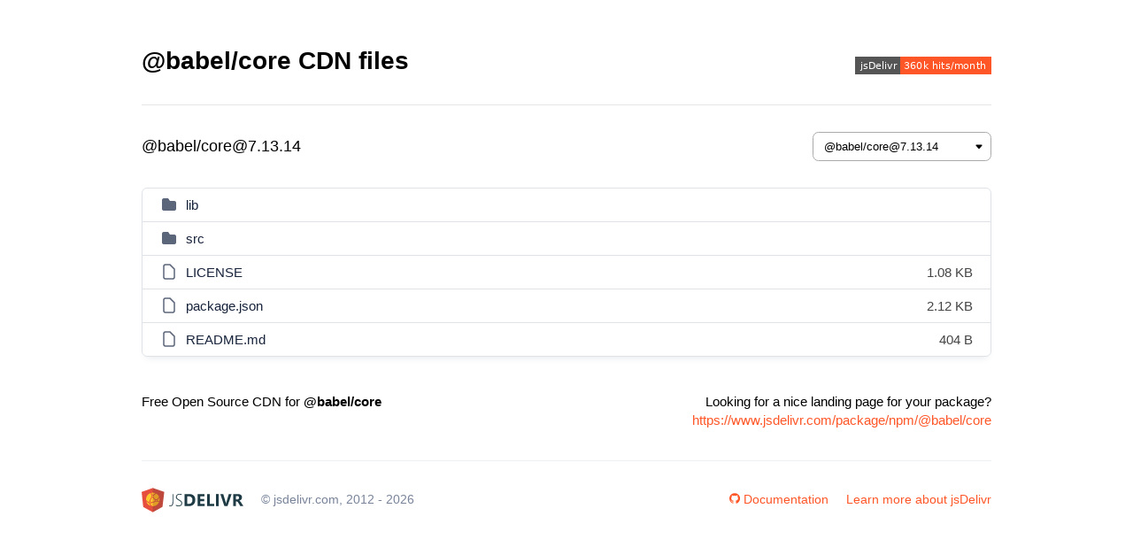

--- FILE ---
content_type: text/html; charset=utf-8
request_url: https://cdn.jsdelivr.net/npm/@babel/core@7.13.14/
body_size: 6631
content:
<!DOCTYPE html>
<html lang="en">
	<head>
		<meta charset="utf-8">
		<meta name="description" content="@babel/core CDN by jsDelivr - A free, fast, and reliable Open Source CDN for npm and GitHub">
		<meta name="viewport" content="width=device-width, initial-scale=1">
		<title>@babel/core CDN by jsDelivr - A free, fast, and reliable Open Source CDN</title>
		<style>
			body {
				font: 15px/1.4em Arial, "Helvetica Neue", Helvetica, sans-serif;
				margin: 0;
				padding: 20px 20px 30px;
				background-color: #ffffff;
			}

			.container {
				max-width: 960px;
				margin: 0 auto;
				padding: 10px 0;
				background-color: #fff;
			}

			.header {
				display: -webkit-box;
				display: -ms-flexbox;
				display: flex;
				-webkit-box-align: center;
				-ms-flex-align: center;
				align-items: center;
				-webkit-box-pack: justify;
				-ms-flex-pack: justify;
				justify-content: space-between;
				flex-wrap: wrap;
			}

			h1 {
				font-size: 28px;
				line-height: 38px;
				margin: 0 0 15px;
			}

			h2 {
				font-size: 18px;
				font-weight: 400;
				margin: 0;
			}

			.versions {
				max-width: 400px;
				padding: 2px 12px 2px 6px;
			}

			.description {
				margin: 10px 0;
				font-size: 16px;
				color: #666;
			}

			.path {
				display: -webkit-box;
				display: -ms-flexbox;
				display: flex;
				-webkit-box-align: center;
				-ms-flex-align: center;
				align-items: center;
				-webkit-box-pack: justify;
				-ms-flex-pack: justify;
				justify-content: space-between;
				flex-wrap: wrap;
				margin: 15px 0 0;
				padding: 15px 0 30px;
				border-top: 1px solid #e5e5e5;
			}

			.path .versions,
			.path ol {
				margin: 15px 0 0;
			}

			.path ol {
				padding: 0;
				list-style: none;
				font-size: 18px;
				font-weight: 400;
			}

			.path ol li {
				display: inline;
			}

			.listing {
				border: 1px solid #dfe3e7;
				border-radius: 6px;
				-webkit-box-shadow: 0 5px 10px -5px #dfe3e7;
				box-shadow: 0 5px 10px -5px #dfe3e7;
			}

			table {
				width: 100%;
				border-spacing: 0;
			}

			th, td {
				padding: 8px 20px;
				border-bottom: 1px solid #dfe3e7;
			}

			tr:last-child td {
				border-bottom: 0;
			}

			.name.level-up {
				border-bottom: 1px solid #dfe3e7;
			}

			.name.level-up a {
				padding-left: 0;
			}

			.name {
				width: auto;
				text-align: left;
				padding-right: 20px;
			}

			.name a {
				color: #17233b;
				padding-left: 5px;
				position: relative;
			}

			.name svg {
				display: inline-block;
				margin-bottom: -4px;
			}

			.size {
				max-width: 80px;
				text-align: right;
				color: #444;
			}

			th.name, th.size {
				color: #999;
				text-transform: uppercase;
				font-size: 12px;
				letter-spacing: 1px;
			}

			a {
				color: #ff5627;
				text-decoration: none;
			}

			a:hover, a:focus {
				color: #ff5627;
				text-decoration: underline;
			}

			.landing {
				margin-top: 30px;
				text-align: center;
			}

			.landing p {
				margin: 0 0 15px;
			}

			.landing a {
				display: block;
				text-overflow: ellipsis;
				overflow: hidden;
			}

			footer {
				max-width: 960px;
				display: -webkit-box;
				display: -ms-flexbox;
				display: flex;
				-webkit-box-orient: vertical;
				-webkit-box-direction: normal;
				-ms-flex-direction: column;
				flex-direction: column;
				-webkit-box-pack: justify;
				-ms-flex-pack: justify;
				justify-content: space-between;
				margin: 0 auto;
				padding: 20px 0 0 0;
				text-align: center;
				font-size: 14px;
				color: #666;
				border-top: 1px solid #edf0f2;
			}

			.footer-left, .footer-right {
				display: -webkit-box;
				display: -ms-flexbox;
				display: flex;
				-webkit-box-orient: vertical;
				-webkit-box-direction: normal;
				-ms-flex-direction: column;
				flex-direction: column;
				-webkit-box-align: center;
				-ms-flex-align: center;
				align-items: center;
				margin-bottom: 20px;
			}

			.logo {
				width: 115px;
			}

			.copyright {
				color: #79849a;
				margin: 0;
			}

			@media (min-width: 576px) {
				.footer-left, .footer-right {
					-ms-flex-pack: distribute;
					justify-content: space-around;
					-webkit-box-orient: horizontal;
					-webkit-box-direction: normal;
					-ms-flex-direction: row;
					flex-direction: row;
				}
			}

			@media (min-width: 768px) {
				body {
					padding-top: 40px;
				}

				footer {
					-webkit-box-orient: horizontal;
					-webkit-box-direction: normal;
					-ms-flex-direction: row;
					flex-direction: row;
					padding-top: 30px;
				}

				.container {
					padding-bottom: 20px;
				}

				.footer-right a:first-child, .logo {
					margin-right: 20px;
				}

				.landing {
					display: -webkit-box;
					display: -ms-flexbox;
					display: flex;
					-webkit-box-align: start;
					-ms-flex-align: start;
					align-items: flex-start;
					-webkit-box-pack: justify;
					-ms-flex-pack: justify;
					justify-content: space-between;
					margin-top: 40px;
				}

				.landing .right {
					text-align: right;
				}
			}

			.select-css {
				display: block;
				padding: 8px 20px 8px 12px;
				box-sizing: border-box;
				margin: 0;
				border: 1px solid #aaa;
				border-radius: .5em;
				-moz-appearance: none;
				-webkit-appearance: none;
				appearance: none;
				background-color: #fff;
				background-image: url('https://cdn.jsdelivr.net/npm/bootstrap-icons@1.7.2/icons/caret-down-fill.svg');
				background-repeat: no-repeat, repeat;
				background-position: right 8px top 50%, 0 0;
				background-size: 10px auto, 100%;
				outline: none;
			}

			.select-css::-ms-expand {
				display: none;
			}

			.select-css:hover {
				border-color: #888;
			}

			.select-css option {
				font-weight: normal;
			}
		</style>
	</head>

	<body>
		<div class="container">
			<div class="header">
				<h1>@babel/core CDN files</h1>

				<a class="badge" href="https://www.jsdelivr.com/package/npm/@babel/core" title="jsDelivr monthly hits">
					<img alt="jsDelivr monthly hits badge" src="https://data.jsdelivr.com/v1/package/npm/@babel/core/badge">
				</a>
			</div>


			<div class="path">
				<ol itemscope itemtype="https://schema.org/BreadcrumbList">
					<li itemprop="itemListElement" itemscope itemtype="https://schema.org/ListItem">
						<span itemprop="name">@babel/core@7.13.14</span>
						<meta itemprop="position" content="0">
					</li>
				</ol>

				<select class="versions select-css">
					<option value="@babel/core@8.0.0-beta.4">@babel/core@8.0.0-beta.4</option>
					<option value="@babel/core@8.0.0-beta.3">@babel/core@8.0.0-beta.3</option>
					<option value="@babel/core@8.0.0-beta.2">@babel/core@8.0.0-beta.2</option>
					<option value="@babel/core@8.0.0-beta.1">@babel/core@8.0.0-beta.1</option>
					<option value="@babel/core@8.0.0-beta.0">@babel/core@8.0.0-beta.0</option>
					<option value="@babel/core@8.0.0-alpha.17">@babel/core@8.0.0-alpha.17</option>
					<option value="@babel/core@8.0.0-alpha.16">@babel/core@8.0.0-alpha.16</option>
					<option value="@babel/core@8.0.0-alpha.15">@babel/core@8.0.0-alpha.15</option>
					<option value="@babel/core@8.0.0-alpha.14">@babel/core@8.0.0-alpha.14</option>
					<option value="@babel/core@8.0.0-alpha.13">@babel/core@8.0.0-alpha.13</option>
					<option value="@babel/core@8.0.0-alpha.12">@babel/core@8.0.0-alpha.12</option>
					<option value="@babel/core@8.0.0-alpha.11">@babel/core@8.0.0-alpha.11</option>
					<option value="@babel/core@8.0.0-alpha.10">@babel/core@8.0.0-alpha.10</option>
					<option value="@babel/core@8.0.0-alpha.9">@babel/core@8.0.0-alpha.9</option>
					<option value="@babel/core@8.0.0-alpha.8">@babel/core@8.0.0-alpha.8</option>
					<option value="@babel/core@8.0.0-alpha.7">@babel/core@8.0.0-alpha.7</option>
					<option value="@babel/core@8.0.0-alpha.6">@babel/core@8.0.0-alpha.6</option>
					<option value="@babel/core@8.0.0-alpha.5">@babel/core@8.0.0-alpha.5</option>
					<option value="@babel/core@8.0.0-alpha.4">@babel/core@8.0.0-alpha.4</option>
					<option value="@babel/core@8.0.0-alpha.3">@babel/core@8.0.0-alpha.3</option>
					<option value="@babel/core@8.0.0-alpha.2">@babel/core@8.0.0-alpha.2</option>
					<option value="@babel/core@8.0.0-alpha.1">@babel/core@8.0.0-alpha.1</option>
					<option value="@babel/core@8.0.0-alpha.0">@babel/core@8.0.0-alpha.0</option>
					<option value="@babel/core@7.28.6">@babel/core@7.28.6</option>
					<option value="@babel/core@7.28.5">@babel/core@7.28.5</option>
					<option value="@babel/core@7.28.4">@babel/core@7.28.4</option>
					<option value="@babel/core@7.28.3">@babel/core@7.28.3</option>
					<option value="@babel/core@7.28.0">@babel/core@7.28.0</option>
					<option value="@babel/core@7.27.7">@babel/core@7.27.7</option>
					<option value="@babel/core@7.27.4">@babel/core@7.27.4</option>
					<option value="@babel/core@7.27.3">@babel/core@7.27.3</option>
					<option value="@babel/core@7.27.1">@babel/core@7.27.1</option>
					<option value="@babel/core@7.26.10">@babel/core@7.26.10</option>
					<option value="@babel/core@7.26.9">@babel/core@7.26.9</option>
					<option value="@babel/core@7.26.8">@babel/core@7.26.8</option>
					<option value="@babel/core@7.26.7">@babel/core@7.26.7</option>
					<option value="@babel/core@7.26.0">@babel/core@7.26.0</option>
					<option value="@babel/core@7.25.9">@babel/core@7.25.9</option>
					<option value="@babel/core@7.25.8">@babel/core@7.25.8</option>
					<option value="@babel/core@7.25.7">@babel/core@7.25.7</option>
					<option value="@babel/core@7.25.2">@babel/core@7.25.2</option>
					<option value="@babel/core@7.24.9">@babel/core@7.24.9</option>
					<option value="@babel/core@7.24.8">@babel/core@7.24.8</option>
					<option value="@babel/core@7.24.7">@babel/core@7.24.7</option>
					<option value="@babel/core@7.24.6">@babel/core@7.24.6</option>
					<option value="@babel/core@7.24.5">@babel/core@7.24.5</option>
					<option value="@babel/core@7.24.4">@babel/core@7.24.4</option>
					<option value="@babel/core@7.24.3">@babel/core@7.24.3</option>
					<option value="@babel/core@7.24.1">@babel/core@7.24.1</option>
					<option value="@babel/core@7.24.0">@babel/core@7.24.0</option>
					<option value="@babel/core@7.23.9">@babel/core@7.23.9</option>
					<option value="@babel/core@7.23.7">@babel/core@7.23.7</option>
					<option value="@babel/core@7.23.6">@babel/core@7.23.6</option>
					<option value="@babel/core@7.23.5">@babel/core@7.23.5</option>
					<option value="@babel/core@7.23.3">@babel/core@7.23.3</option>
					<option value="@babel/core@7.23.2">@babel/core@7.23.2</option>
					<option value="@babel/core@7.23.0">@babel/core@7.23.0</option>
					<option value="@babel/core@7.22.20">@babel/core@7.22.20</option>
					<option value="@babel/core@7.22.19">@babel/core@7.22.19</option>
					<option value="@babel/core@7.22.18">@babel/core@7.22.18</option>
					<option value="@babel/core@7.22.17">@babel/core@7.22.17</option>
					<option value="@babel/core@7.22.15">@babel/core@7.22.15</option>
					<option value="@babel/core@7.22.11">@babel/core@7.22.11</option>
					<option value="@babel/core@7.22.10">@babel/core@7.22.10</option>
					<option value="@babel/core@7.22.9">@babel/core@7.22.9</option>
					<option value="@babel/core@7.22.8">@babel/core@7.22.8</option>
					<option value="@babel/core@7.22.7">@babel/core@7.22.7</option>
					<option value="@babel/core@7.22.6">@babel/core@7.22.6</option>
					<option value="@babel/core@7.22.5">@babel/core@7.22.5</option>
					<option value="@babel/core@7.22.1">@babel/core@7.22.1</option>
					<option value="@babel/core@7.22.0">@babel/core@7.22.0</option>
					<option value="@babel/core@7.21.8">@babel/core@7.21.8</option>
					<option value="@babel/core@7.21.5">@babel/core@7.21.5</option>
					<option value="@babel/core@7.21.4">@babel/core@7.21.4</option>
					<option value="@babel/core@7.21.4-esm.4">@babel/core@7.21.4-esm.4</option>
					<option value="@babel/core@7.21.4-esm.3">@babel/core@7.21.4-esm.3</option>
					<option value="@babel/core@7.21.4-esm.2">@babel/core@7.21.4-esm.2</option>
					<option value="@babel/core@7.21.4-esm.1">@babel/core@7.21.4-esm.1</option>
					<option value="@babel/core@7.21.4-esm">@babel/core@7.21.4-esm</option>
					<option value="@babel/core@7.21.3">@babel/core@7.21.3</option>
					<option value="@babel/core@7.21.0">@babel/core@7.21.0</option>
					<option value="@babel/core@7.20.12">@babel/core@7.20.12</option>
					<option value="@babel/core@7.20.7">@babel/core@7.20.7</option>
					<option value="@babel/core@7.20.5">@babel/core@7.20.5</option>
					<option value="@babel/core@7.20.2">@babel/core@7.20.2</option>
					<option value="@babel/core@7.19.6">@babel/core@7.19.6</option>
					<option value="@babel/core@7.19.3">@babel/core@7.19.3</option>
					<option value="@babel/core@7.19.1">@babel/core@7.19.1</option>
					<option value="@babel/core@7.19.0">@babel/core@7.19.0</option>
					<option value="@babel/core@7.18.13">@babel/core@7.18.13</option>
					<option value="@babel/core@7.18.10">@babel/core@7.18.10</option>
					<option value="@babel/core@7.18.9">@babel/core@7.18.9</option>
					<option value="@babel/core@7.18.6">@babel/core@7.18.6</option>
					<option value="@babel/core@7.18.5">@babel/core@7.18.5</option>
					<option value="@babel/core@7.18.2">@babel/core@7.18.2</option>
					<option value="@babel/core@7.18.0">@babel/core@7.18.0</option>
					<option value="@babel/core@7.17.12">@babel/core@7.17.12</option>
					<option value="@babel/core@7.17.10">@babel/core@7.17.10</option>
					<option value="@babel/core@7.17.9">@babel/core@7.17.9</option>
					<option value="@babel/core@7.17.8">@babel/core@7.17.8</option>
					<option value="@babel/core@7.17.7">@babel/core@7.17.7</option>
					<option value="@babel/core@7.17.5">@babel/core@7.17.5</option>
					<option value="@babel/core@7.17.4">@babel/core@7.17.4</option>
					<option value="@babel/core@7.17.3">@babel/core@7.17.3</option>
					<option value="@babel/core@7.17.2">@babel/core@7.17.2</option>
					<option value="@babel/core@7.17.0">@babel/core@7.17.0</option>
					<option value="@babel/core@7.16.12">@babel/core@7.16.12</option>
					<option value="@babel/core@7.16.10">@babel/core@7.16.10</option>
					<option value="@babel/core@7.16.7">@babel/core@7.16.7</option>
					<option value="@babel/core@7.16.5">@babel/core@7.16.5</option>
					<option value="@babel/core@7.16.0">@babel/core@7.16.0</option>
					<option value="@babel/core@7.15.8">@babel/core@7.15.8</option>
					<option value="@babel/core@7.15.5">@babel/core@7.15.5</option>
					<option value="@babel/core@7.15.4">@babel/core@7.15.4</option>
					<option value="@babel/core@7.15.0">@babel/core@7.15.0</option>
					<option value="@babel/core@7.14.8">@babel/core@7.14.8</option>
					<option value="@babel/core@7.14.6">@babel/core@7.14.6</option>
					<option value="@babel/core@7.14.5">@babel/core@7.14.5</option>
					<option value="@babel/core@7.14.3">@babel/core@7.14.3</option>
					<option value="@babel/core@7.14.2">@babel/core@7.14.2</option>
					<option value="@babel/core@7.14.0">@babel/core@7.14.0</option>
					<option value="@babel/core@7.13.16">@babel/core@7.13.16</option>
					<option value="@babel/core@7.13.15">@babel/core@7.13.15</option>
					<option value="@babel/core@7.13.14">@babel/core@7.13.14</option>
					<option value="@babel/core@7.13.13">@babel/core@7.13.13</option>
					<option value="@babel/core@7.13.10">@babel/core@7.13.10</option>
					<option value="@babel/core@7.13.8">@babel/core@7.13.8</option>
					<option value="@babel/core@7.13.1">@babel/core@7.13.1</option>
					<option value="@babel/core@7.13.0">@babel/core@7.13.0</option>
					<option value="@babel/core@7.12.17">@babel/core@7.12.17</option>
					<option value="@babel/core@7.12.16">@babel/core@7.12.16</option>
					<option value="@babel/core@7.12.13">@babel/core@7.12.13</option>
					<option value="@babel/core@7.12.10">@babel/core@7.12.10</option>
					<option value="@babel/core@7.12.9">@babel/core@7.12.9</option>
					<option value="@babel/core@7.12.8">@babel/core@7.12.8</option>
					<option value="@babel/core@7.12.7">@babel/core@7.12.7</option>
					<option value="@babel/core@7.12.3">@babel/core@7.12.3</option>
					<option value="@babel/core@7.12.1">@babel/core@7.12.1</option>
					<option value="@babel/core@7.12.0">@babel/core@7.12.0</option>
					<option value="@babel/core@7.11.6">@babel/core@7.11.6</option>
					<option value="@babel/core@7.11.5">@babel/core@7.11.5</option>
					<option value="@babel/core@7.11.4">@babel/core@7.11.4</option>
					<option value="@babel/core@7.11.1">@babel/core@7.11.1</option>
					<option value="@babel/core@7.11.0">@babel/core@7.11.0</option>
					<option value="@babel/core@7.10.5">@babel/core@7.10.5</option>
					<option value="@babel/core@7.10.4">@babel/core@7.10.4</option>
					<option value="@babel/core@7.10.3">@babel/core@7.10.3</option>
					<option value="@babel/core@7.10.2">@babel/core@7.10.2</option>
					<option value="@babel/core@7.10.1">@babel/core@7.10.1</option>
					<option value="@babel/core@7.10.0">@babel/core@7.10.0</option>
					<option value="@babel/core@7.9.6">@babel/core@7.9.6</option>
					<option value="@babel/core@7.9.0">@babel/core@7.9.0</option>
					<option value="@babel/core@7.8.7">@babel/core@7.8.7</option>
					<option value="@babel/core@7.8.6">@babel/core@7.8.6</option>
					<option value="@babel/core@7.8.4">@babel/core@7.8.4</option>
					<option value="@babel/core@7.8.3">@babel/core@7.8.3</option>
					<option value="@babel/core@7.8.0">@babel/core@7.8.0</option>
					<option value="@babel/core@7.7.7">@babel/core@7.7.7</option>
					<option value="@babel/core@7.7.5">@babel/core@7.7.5</option>
					<option value="@babel/core@7.7.4">@babel/core@7.7.4</option>
					<option value="@babel/core@7.7.2">@babel/core@7.7.2</option>
					<option value="@babel/core@7.7.0">@babel/core@7.7.0</option>
					<option value="@babel/core@7.6.4">@babel/core@7.6.4</option>
					<option value="@babel/core@7.6.3">@babel/core@7.6.3</option>
					<option value="@babel/core@7.6.2">@babel/core@7.6.2</option>
					<option value="@babel/core@7.6.0">@babel/core@7.6.0</option>
					<option value="@babel/core@7.5.5">@babel/core@7.5.5</option>
					<option value="@babel/core@7.5.4">@babel/core@7.5.4</option>
					<option value="@babel/core@7.5.0">@babel/core@7.5.0</option>
					<option value="@babel/core@7.4.5">@babel/core@7.4.5</option>
					<option value="@babel/core@7.4.4">@babel/core@7.4.4</option>
					<option value="@babel/core@7.4.3">@babel/core@7.4.3</option>
					<option value="@babel/core@7.4.0">@babel/core@7.4.0</option>
					<option value="@babel/core@7.3.4">@babel/core@7.3.4</option>
					<option value="@babel/core@7.3.3">@babel/core@7.3.3</option>
					<option value="@babel/core@7.2.2">@babel/core@7.2.2</option>
					<option value="@babel/core@7.2.0">@babel/core@7.2.0</option>
					<option value="@babel/core@7.1.6">@babel/core@7.1.6</option>
					<option value="@babel/core@7.1.5">@babel/core@7.1.5</option>
					<option value="@babel/core@7.1.2">@babel/core@7.1.2</option>
					<option value="@babel/core@7.1.1">@babel/core@7.1.1</option>
					<option value="@babel/core@7.1.0">@babel/core@7.1.0</option>
					<option value="@babel/core@7.0.1">@babel/core@7.0.1</option>
					<option value="@babel/core@7.0.0">@babel/core@7.0.0</option>
					<option value="@babel/core@7.0.0-rc.4">@babel/core@7.0.0-rc.4</option>
					<option value="@babel/core@7.0.0-rc.3">@babel/core@7.0.0-rc.3</option>
					<option value="@babel/core@7.0.0-rc.2">@babel/core@7.0.0-rc.2</option>
					<option value="@babel/core@7.0.0-rc.1">@babel/core@7.0.0-rc.1</option>
					<option value="@babel/core@7.0.0-rc.0">@babel/core@7.0.0-rc.0</option>
					<option value="@babel/core@7.0.0-beta.56">@babel/core@7.0.0-beta.56</option>
					<option value="@babel/core@7.0.0-beta.55">@babel/core@7.0.0-beta.55</option>
					<option value="@babel/core@7.0.0-beta.54">@babel/core@7.0.0-beta.54</option>
					<option value="@babel/core@7.0.0-beta.53">@babel/core@7.0.0-beta.53</option>
					<option value="@babel/core@7.0.0-beta.52">@babel/core@7.0.0-beta.52</option>
					<option value="@babel/core@7.0.0-beta.51">@babel/core@7.0.0-beta.51</option>
					<option value="@babel/core@7.0.0-beta.50">@babel/core@7.0.0-beta.50</option>
					<option value="@babel/core@7.0.0-beta.49">@babel/core@7.0.0-beta.49</option>
					<option value="@babel/core@7.0.0-beta.48">@babel/core@7.0.0-beta.48</option>
					<option value="@babel/core@7.0.0-beta.47">@babel/core@7.0.0-beta.47</option>
					<option value="@babel/core@7.0.0-beta.46">@babel/core@7.0.0-beta.46</option>
					<option value="@babel/core@7.0.0-beta.45">@babel/core@7.0.0-beta.45</option>
					<option value="@babel/core@7.0.0-beta.44">@babel/core@7.0.0-beta.44</option>
					<option value="@babel/core@7.0.0-beta.43">@babel/core@7.0.0-beta.43</option>
					<option value="@babel/core@7.0.0-beta.42">@babel/core@7.0.0-beta.42</option>
					<option value="@babel/core@7.0.0-beta.41">@babel/core@7.0.0-beta.41</option>
					<option value="@babel/core@7.0.0-beta.40">@babel/core@7.0.0-beta.40</option>
					<option value="@babel/core@7.0.0-beta.39">@babel/core@7.0.0-beta.39</option>
					<option value="@babel/core@7.0.0-beta.38">@babel/core@7.0.0-beta.38</option>
					<option value="@babel/core@7.0.0-beta.37">@babel/core@7.0.0-beta.37</option>
					<option value="@babel/core@7.0.0-beta.36">@babel/core@7.0.0-beta.36</option>
					<option value="@babel/core@7.0.0-beta.35">@babel/core@7.0.0-beta.35</option>
					<option value="@babel/core@7.0.0-beta.34">@babel/core@7.0.0-beta.34</option>
					<option value="@babel/core@7.0.0-beta.33">@babel/core@7.0.0-beta.33</option>
					<option value="@babel/core@7.0.0-beta.32">@babel/core@7.0.0-beta.32</option>
					<option value="@babel/core@7.0.0-beta.31">@babel/core@7.0.0-beta.31</option>
					<option value="@babel/core@7.0.0-beta.5">@babel/core@7.0.0-beta.5</option>
					<option value="@babel/core@7.0.0-beta.4">@babel/core@7.0.0-beta.4</option>
					<option value="@babel/core@6.0.0-bridge.1">@babel/core@6.0.0-bridge.1</option>
				</select>
			</div>

			<div class="listing">
				<table>
					<tbody>

					<tr>
						<td class="name">
							<svg width="20" height="20" viewBox="0 0 20 20" fill="none" xmlns="http://www.w3.org/2000/svg"><path d="M2 5C2 3.89543 2.89543 3 4 3H8.46482C8.79917 3 9.1114 3.1671 9.29687 3.4453L10.7031 5.5547C10.8886 5.8329 11.2008 6 11.5352 6H16C17.1046 6 18 6.89543 18 8V15C18 16.1046 17.1046 17 16 17H4C2.89543 17 2 16.1046 2 15V5Z" fill="#5C667A"/></svg>
							<a rel="nofollow" href="/npm/@babel/core@7.13.14/lib/">lib</a>
						</td>
						<td class="size"></td>
					</tr>
					<tr>
						<td class="name">
							<svg width="20" height="20" viewBox="0 0 20 20" fill="none" xmlns="http://www.w3.org/2000/svg"><path d="M2 5C2 3.89543 2.89543 3 4 3H8.46482C8.79917 3 9.1114 3.1671 9.29687 3.4453L10.7031 5.5547C10.8886 5.8329 11.2008 6 11.5352 6H16C17.1046 6 18 6.89543 18 8V15C18 16.1046 17.1046 17 16 17H4C2.89543 17 2 16.1046 2 15V5Z" fill="#5C667A"/></svg>
							<a rel="nofollow" href="/npm/@babel/core@7.13.14/src/">src</a>
						</td>
						<td class="size"></td>
					</tr>
					<tr>
						<td class="name">
							<svg width="20" height="20" viewBox="0 0 20 20" fill="none" xmlns="http://www.w3.org/2000/svg"><path d="M4 4C4 2.89543 4.89543 2 6 2H11L16 7V16C16 17.1046 15.1046 18 14 18H6C4.89543 18 4 17.1046 4 16V4Z" stroke="#5C667A" stroke-width="1.5" stroke-linecap="round" stroke-linejoin="round"/></svg>
							<a rel="nofollow" href="/npm/@babel/core@7.13.14/LICENSE">LICENSE</a>
						</td>
						<td class="size">1.08 KB</td>
					</tr>
					<tr>
						<td class="name">
							<svg width="20" height="20" viewBox="0 0 20 20" fill="none" xmlns="http://www.w3.org/2000/svg"><path d="M4 4C4 2.89543 4.89543 2 6 2H11L16 7V16C16 17.1046 15.1046 18 14 18H6C4.89543 18 4 17.1046 4 16V4Z" stroke="#5C667A" stroke-width="1.5" stroke-linecap="round" stroke-linejoin="round"/></svg>
							<a rel="nofollow" href="/npm/@babel/core@7.13.14/package.json">package.json</a>
						</td>
						<td class="size">2.12 KB</td>
					</tr>
					<tr>
						<td class="name">
							<svg width="20" height="20" viewBox="0 0 20 20" fill="none" xmlns="http://www.w3.org/2000/svg"><path d="M4 4C4 2.89543 4.89543 2 6 2H11L16 7V16C16 17.1046 15.1046 18 14 18H6C4.89543 18 4 17.1046 4 16V4Z" stroke="#5C667A" stroke-width="1.5" stroke-linecap="round" stroke-linejoin="round"/></svg>
							<a rel="nofollow" href="/npm/@babel/core@7.13.14/README.md">README.md</a>
						</td>
						<td class="size">404 B</td>
					</tr>
					</tbody>
				</table>
			</div>

			<div class="landing">
				<p class="left">Free Open Source CDN for <strong>@babel/core</strong></p>

				<p class="right">
					Looking for a nice landing page for your package?
					<a href="https://www.jsdelivr.com/package/npm/@babel/core">https://www.jsdelivr.com/package/npm/@babel/core</a>
				</p>
			</div>
		</div>

		<footer>
			<div class="footer-left">
				<svg class="logo" viewBox="0 0 140 34" xmlns="http://www.w3.org/2000/svg">
					<g fill="#1e3b45">
						<path
							d="m43.616 19.576c0 4.005-1.389 6.008-4.168 6.008-.432 0-.853-.059-1.261-.174v-1.112c.455.154.883.232 1.285.232 1.065 0 1.833-.404 2.304-1.209.471-.807.706-2.063.706-3.769v-10.859h1.134z"/>
						<path
							d="m47.065 24.705v-1.309c1.188.756 2.393 1.135 3.612 1.135 1.296 0 2.28-.268 2.952-.805.671-.537 1.007-1.288 1.007-2.251 0-.85-.226-1.528-.678-2.032-.451-.506-1.429-1.194-2.935-2.067-1.682-.979-2.747-1.799-3.195-2.46-.447-.66-.671-1.422-.671-2.286 0-1.172.455-2.169 1.366-2.988.911-.817 2.126-1.227 3.647-1.227.988 0 1.975.166 2.963.498v1.204c-.972-.44-2.011-.66-3.113-.66-1.127 0-2.02.287-2.681.858-.659.571-.99 1.297-.99 2.177 0 .848.226 1.524.677 2.026.452.5 1.426 1.184 2.923 2.048 1.551.881 2.584 1.663 3.097 2.345.514.684.77 1.469.77 2.356 0 1.274-.442 2.311-1.325 3.114-.884.803-2.133 1.204-3.746 1.204-.572 0-1.229-.09-1.973-.266-.745-.178-1.313-.383-1.707-.614z"/>
						<path
							d="m59.104 25.295v-16.602h5.881c5.895 0 8.844 2.698 8.844 8.093 0 2.585-.805 4.65-2.413 6.194-1.61 1.543-3.753 2.315-6.431 2.315zm3.74-13.556v10.522h1.852c1.621 0 2.892-.485 3.814-1.458s1.383-2.296 1.383-3.97c0-1.583-.457-2.827-1.372-3.734-.914-.907-2.199-1.36-3.85-1.36z"/>
						<path
							d="m86.841 25.295h-9.957v-16.602h9.574v3.046h-5.834v3.693h5.43v3.032h-5.43v3.796h6.217z"/>
						<path d="m99.893 25.295h-9.887v-16.602h3.74v13.568h6.147z"/>
						<path d="m105.989 8.693v16.602h-3.74v-16.602z"/>
						<path
							d="m123.834 8.693-5.719 16.602h-4.236l-5.651-16.602h4.029l3.462 11.553c.186.625.297 1.178.336 1.657h.068c.055-.518.174-1.084.36-1.702l3.439-11.508z"/>
						<path
							d="m140 25.295h-4.295l-2.581-4.273c-.193-.322-.379-.613-.555-.868-.178-.254-.358-.473-.539-.654-.182-.18-.369-.321-.567-.416-.197-.096-.41-.145-.643-.145h-1.006v6.356h-3.74v-16.602h5.926c4.029 0 6.043 1.506 6.043 4.515 0 .578-.088 1.114-.266 1.604s-.428.932-.752 1.325c-.324.395-.717.733-1.176 1.02-.459.285-.969.508-1.534.67v.047c.248.076.486.203.719.375.231.174.455.377.67.61.217.231.424.479.619.746.197.266.377.526.539.782zm-10.185-13.8v4.619h1.62c.803 0 1.448-.231 1.932-.694.494-.471.742-1.053.742-1.749 0-1.45-.87-2.177-2.605-2.177h-1.689z"/>
					</g>
					<path d="m15.386.338-3.106 11.038v.104 11.039l3.106 11.143 3.194-11.143v-11.039-.104z"
						  fill="#bd483b"/>
					<path d="m15.386.338-15.386 5.542 2.186 20.492 13.2 7.29" fill="#e64e3d"/>
					<path d="m15.386 33.662 13.268-7.365 2.483-20.49-15.751-5.469" fill="#bd483b"/>
					<path
						d="m12.594 25.088c-1.514-.473-2.864-1.317-3.94-2.431l-.003-.002c-.131-.137-.257-.274-.381-.418-.838-.979-1.478-2.13-1.857-3.396.251.233.518.447.796.647.003.008.008.016.011.027-.003-.012-.008-.02-.011-.027.398.279.822.526 1.269.737.141.064.282.125.427.186.177.07.36.135.542.195.011.006.024.006.035.01.032.012.065.023.097.033.074.756.649 1.372 1.39 1.504.287 1.157.833 2.146 1.625 2.935z"
						fill="#fec82f"/>
					<path
						d="m13.174 11.794c0 .324.088.627.243.883-1.25 1.753-2.108 3.656-2.479 5.539-.041.209-.077.416-.105.619-.429.113-.79.393-1.016.762-.013 0-.024-.004-.035-.01-.023-.006-.04-.014-.061-.021-.142-.045-.281-.098-.417-.152-.204-.08-.403-.174-.598-.272-.663-.338-1.26-.772-1.781-1.291-.11-.111-.213-.219-.311-.332l-.041-.049c-.038-.045-.078-.092-.115-.137-.017-.021-.032-.039-.047-.059-.014-.018-.024-.031-.037-.045-.005-.01-.013-.016-.017-.023-.02-.022-.037-.047-.053-.068-.008-.012-.017-.022-.023-.029-.001-.004-.002-.004-.004-.008-.013-.014-.024-.033-.037-.049-.055-.072-.107-.149-.157-.225-.009-.012-.019-.024-.025-.039-.006-.006-.015-.018-.02-.027-.014-.203-.02-.408-.02-.617 0-1.882.557-3.636 1.512-5.105.113-.176.235-.348.361-.514.12-.16.245-.319.374-.467 1.126-1.317 2.61-2.315 4.299-2.847.026.182.059.367.095.553.192.967.513 1.942.949 2.898-.271.3-.434.698-.434 1.132z"
						fill="#fec82f"/>
					<path
						d="m12.176 20.479c0 .221-.079.424-.212.58-.029.037-.061.068-.096.1-.161.141-.368.225-.596.225-.173 0-.335-.049-.472-.135-.147-.09-.265-.219-.342-.375-.058-.121-.089-.252-.089-.395 0-.26.11-.494.286-.658.029-.027.06-.051.091-.074.148-.107.331-.17.526-.17.206 0 .395.068.546.186.085.063.155.139.213.229.094.137.145.307.145.487z"
						fill="#fec82f"/>
					<path
						d="m15.777 11.794c0 .147-.032.281-.094.403-.148.299-.456.502-.808.502-.044 0-.087-.002-.128-.006-.008-.004-.016-.004-.025-.006-.383-.066-.684-.369-.741-.756-.007-.043-.01-.09-.01-.137 0-.102.017-.201.05-.295.123-.354.46-.606.854-.606h.002.036c.392.018.72.285.827.645.025.082.037.168.037.256z"
						fill="#fec82f"/>
					<path
						d="m24.752 16.143c0 .907-.129 1.782-.368 2.61-.799-.211-1.606-.52-2.4-.914.022-.109.033-.221.033-.336 0-.225-.044-.442-.125-.639.031-.029.064-.061.095-.094.957-.977 1.763-2.055 2.404-3.212.234.821.361 1.69.361 2.585z"
						fill="#df9c26"/>
					<path
						d="m23.881 12.196c-.063.139-.131.277-.201.416-.627 1.235-1.455 2.382-2.459 3.407-.009.01-.02.02-.028.027-.255-.156-.557-.244-.879-.244-.375 0-.722.123-1.004.328-.514-.404-1.011-.848-1.49-1.327-.608-.604-1.157-1.247-1.647-1.909.252-.297.405-.68.405-1.102 0-.313-.087-.61-.237-.862 1.21-1.163 2.547-2.106 3.917-2.788 1.572.961 2.841 2.372 3.623 4.054z"
						fill="#df9c26"/>
					<path
						d="m21.217 17.503c0 .379-.23.701-.556.836-.108.045-.225.07-.348.07-.063 0-.125-.008-.185-.02-.385-.082-.681-.408-.715-.805.011-.01.021-.016.028-.022-.01-.008-.021-.014-.03-.023-.001-.012-.001-.022-.001-.037 0-.389.25-.723.601-.85.095-.033.196-.053.302-.053.09 0 .179.014.262.039.346.105.606.412.64.785.002.027.002.055.002.08z"
						fill="#df9c26"/>
					<path
						d="m21.452 18.767c-.301.274-.7.44-1.139.44-.351 0-.677-.107-.949-.289-.039.025-.078.051-.115.072-1.233.781-2.538 1.352-3.864 1.698v4.824c3.887 0 7.222-2.37 8.64-5.744-.859-.237-1.723-.573-2.573-1.001z"
						fill="#df9c26"/>
					<path
						d="m15.386 20.688c-.793.205-1.591.33-2.385.367-.042.002-.086.006-.128.008-.151.41-.454.744-.839.94.245.909.688 1.698 1.319 2.327.524.524 1.162.92 1.891 1.18.046 0 .093.002.142.002z"
						fill="#fec82f"/>
					<path
						d="m18.612 17.503c0-.172.026-.34.074-.498-.562-.44-1.106-.92-1.625-1.442-.614-.614-1.172-1.262-1.675-1.934v5.946c1.124-.324 2.235-.823 3.291-1.489.009-.006.02-.014.03-.022-.061-.174-.095-.364-.095-.561z"
						fill="#df9c26"/>
					<path
						d="m15.386 13.629c-.045-.059-.091-.113-.132-.174-.123.029-.249.043-.378.043-.227 0-.441-.045-.637-.123-1.134 1.606-1.912 3.341-2.25 5.049-.032.162-.059.32-.083.475.477.195.848.596.996 1.092.016-.004.029-.004.046-.004.809-.039 1.627-.18 2.438-.412z"
						fill="#fec82f"/>
					<path
						d="m15.386 6.778v3.394c.048.016.098.033.145.055 1.106-1.073 2.316-1.979 3.573-2.681-1.14-.496-2.399-.768-3.718-.768z"
						fill="#df9c26"/>
					<path
						d="m15.386 6.778c-.608 0-1.201.055-1.773.168.025.197.06.404.101.606.168.86.449 1.725.829 2.575.106-.02.219-.033.333-.033.178 0 .347.027.51.078z"
						fill="#fec82f"/>
				</svg>

				<p class="copyright">&copy; jsdelivr.com, 2012 - 2026</p>
			</div>

			<div class="footer-right">
				<a href="https://github.com/jsdelivr/jsdelivr">
					<span class="gh-icon">
						<svg version="1.1" id="Layer_1" xmlns="http://www.w3.org/2000/svg" xmlns:xlink="http://www.w3.org/1999/xlink" width="12" height="12" viewBox="0 0 16 16" xml:space="preserve">
						<path id="XMLID_1_" fill="#ff5627" d="M8,0.2c-4.4,0-8,3.6-8,8c0,3.5,2.3,6.5,5.5,7.6C5.9,15.9,6,15.6,6,15.4c0-0.2,0-0.7,0-1.4
							C3.8,14.5,3.3,13,3.3,13c-0.4-0.9-0.9-1.2-0.9-1.2c-0.7-0.5,0.1-0.5,0.1-0.5c0.8,0.1,1.2,0.8,1.2,0.8C4.4,13.4,5.6,13,6,12.8
							c0.1-0.5,0.3-0.9,0.5-1.1c-1.8-0.2-3.6-0.9-3.6-4c0-0.9,0.3-1.6,0.8-2.1c-0.1-0.2-0.4-1,0.1-2.1c0,0,0.7-0.2,2.2,0.8
							c0.6-0.2,1.3-0.3,2-0.3c0.7,0,1.4,0.1,2,0.3c1.5-1,2.2-0.8,2.2-0.8c0.4,1.1,0.2,1.9,0.1,2.1c0.5,0.6,0.8,1.3,0.8,2.1
							c0,3.1-1.9,3.7-3.7,3.9C9.7,12,10,12.5,10,13.2c0,1.1,0,1.9,0,2.2c0,0.2,0.1,0.5,0.6,0.4c3.2-1.1,5.5-4.1,5.5-7.6
							C16,3.8,12.4,0.2,8,0.2z"/>
						</svg>
					</span>
					Documentation
				</a>

				<a href="https://www.jsdelivr.com/features">Learn more about jsDelivr</a>
			</div>
		</footer>

		<script>
			var versions = document.querySelector('.versions');

			[].slice.call(versions.querySelectorAll('option')).forEach(function(option) {
				if (option.value === '@babel/core@7.13.14') {
					option.selected = true;
				}
			});

			versions.addEventListener('change', function() {
				location.pathname = '/npm/' + this.value + '/';
			});
		</script>
	</body>
</html>

--- FILE ---
content_type: image/svg+xml; charset=utf-8
request_url: https://data.jsdelivr.com/v1/package/npm/@babel/core/badge
body_size: -73
content:
<svg xmlns="http://www.w3.org/2000/svg" xmlns:xlink="http://www.w3.org/1999/xlink" width="154" height="20" role="img" aria-label="jsDelivr: 360k hits/month"><title>jsDelivr: 360k hits/month</title><g shape-rendering="crispEdges"><rect width="51" height="20" fill="#555"/><rect x="51" width="103" height="20" fill="#ff5627"/></g><g fill="#fff" text-anchor="middle" font-family="Verdana,Geneva,DejaVu Sans,sans-serif" text-rendering="geometricPrecision" font-size="110"><text x="265" y="140" transform="scale(.1)" fill="#fff" textLength="410">jsDelivr</text><text x="1015" y="140" transform="scale(.1)" fill="#fff" textLength="930">360k hits/month</text></g></svg>